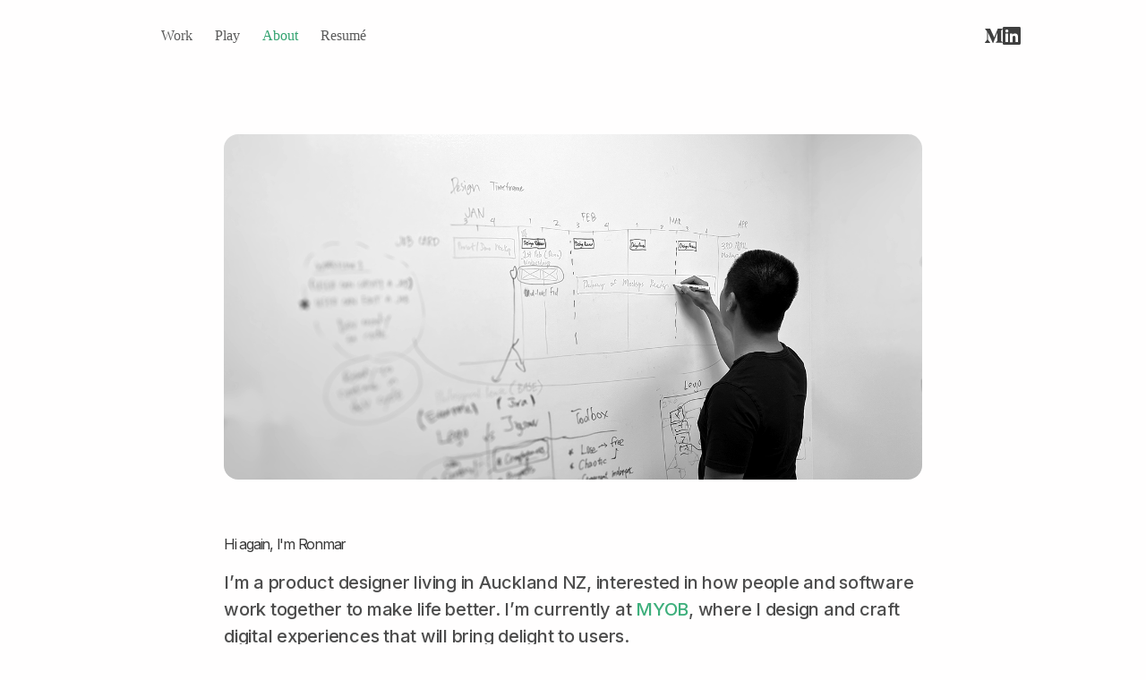

--- FILE ---
content_type: text/html; charset=UTF-8
request_url: https://ronmarlacamiento.com/about/
body_size: 19374
content:
<!doctype html>
<html lang="en-US">
<head>
	
	<meta charset="UTF-8">
	<meta name="viewport" content="width=device-width, initial-scale=1, maximum-scale=5, viewport-fit=cover">
	<link rel="profile" href="https://gmpg.org/xfn/11">

	<meta name='robots' content='index, follow, max-image-preview:large, max-snippet:-1, max-video-preview:-1' />

	<!-- This site is optimized with the Yoast SEO plugin v23.4 - https://yoast.com/wordpress/plugins/seo/ -->
	<title>Product Designer - Ronmar Lacamiento</title>
	<meta name="description" content="I’m a product designer living in Auckland NZ, interested in how people and software work together to make life better." />
	<link rel="canonical" href="https://ronmarlacamiento.com/about/" />
	<meta property="og:locale" content="en_US" />
	<meta property="og:type" content="article" />
	<meta property="og:title" content="Product Designer - Ronmar Lacamiento" />
	<meta property="og:description" content="I’m a product designer living in Auckland NZ, interested in how people and software work together to make life better." />
	<meta property="og:url" content="https://ronmarlacamiento.com/about/" />
	<meta property="og:site_name" content="Ronmar Lacamiento" />
	<meta property="article:modified_time" content="2023-10-02T00:51:40+00:00" />
	<meta property="og:image" content="https://ronmarlacamiento.com/wp-content/uploads/2023/01/Cover.jpg" />
	<meta property="og:image:width" content="1366" />
	<meta property="og:image:height" content="768" />
	<meta property="og:image:type" content="image/jpeg" />
	<meta name="twitter:card" content="summary_large_image" />
	<meta name="twitter:title" content="Product Designer - Ronmar Lacamiento" />
	<meta name="twitter:description" content="I’m a product designer living in Auckland NZ, interested in how people and software work together to make life better." />
	<meta name="twitter:image" content="https://ronmarlacamiento.com/wp-content/uploads/2023/01/Cover.jpg" />
	<meta name="twitter:label1" content="Est. reading time" />
	<meta name="twitter:data1" content="5 minutes" />
	<script type="application/ld+json" class="yoast-schema-graph">{"@context":"https://schema.org","@graph":[{"@type":"WebPage","@id":"https://ronmarlacamiento.com/about/","url":"https://ronmarlacamiento.com/about/","name":"Product Designer - Ronmar Lacamiento","isPartOf":{"@id":"https://ronmarlacamiento.com/#website"},"primaryImageOfPage":{"@id":"https://ronmarlacamiento.com/about/#primaryimage"},"image":{"@id":"https://ronmarlacamiento.com/about/#primaryimage"},"thumbnailUrl":"https://ronmarlacamiento.com/wp-content/uploads/2023/01/Cover.jpg","datePublished":"2022-07-16T00:32:45+00:00","dateModified":"2023-10-02T00:51:40+00:00","description":"I’m a product designer living in Auckland NZ, interested in how people and software work together to make life better.","breadcrumb":{"@id":"https://ronmarlacamiento.com/about/#breadcrumb"},"inLanguage":"en-US","potentialAction":[{"@type":"ReadAction","target":["https://ronmarlacamiento.com/about/"]}]},{"@type":"ImageObject","inLanguage":"en-US","@id":"https://ronmarlacamiento.com/about/#primaryimage","url":"https://ronmarlacamiento.com/wp-content/uploads/2023/01/Cover.jpg","contentUrl":"https://ronmarlacamiento.com/wp-content/uploads/2023/01/Cover.jpg","width":1366,"height":768},{"@type":"BreadcrumbList","@id":"https://ronmarlacamiento.com/about/#breadcrumb","itemListElement":[{"@type":"ListItem","position":1,"name":"Home","item":"https://ronmarlacamiento.com/"},{"@type":"ListItem","position":2,"name":"About"}]},{"@type":"WebSite","@id":"https://ronmarlacamiento.com/#website","url":"https://ronmarlacamiento.com/","name":"Ronmar Lacamiento","description":"UX UI Designer, Product Designer","publisher":{"@id":"https://ronmarlacamiento.com/#/schema/person/1c8891b7578a0dcd959966520352ceaa"},"alternateName":"ronmar","potentialAction":[{"@type":"SearchAction","target":{"@type":"EntryPoint","urlTemplate":"https://ronmarlacamiento.com/?s={search_term_string}"},"query-input":{"@type":"PropertyValueSpecification","valueRequired":true,"valueName":"search_term_string"}}],"inLanguage":"en-US"},{"@type":["Person","Organization"],"@id":"https://ronmarlacamiento.com/#/schema/person/1c8891b7578a0dcd959966520352ceaa","name":"ronmar","image":{"@type":"ImageObject","inLanguage":"en-US","@id":"https://ronmarlacamiento.com/#/schema/person/image/","url":"https://ronmarlacamiento.com/wp-content/uploads/2023/03/Square-Ronmar.jpg","contentUrl":"https://ronmarlacamiento.com/wp-content/uploads/2023/03/Square-Ronmar.jpg","width":1350,"height":1350,"caption":"ronmar"},"logo":{"@id":"https://ronmarlacamiento.com/#/schema/person/image/"},"sameAs":["https://ronmarlacamiento.com"]}]}</script>
	<!-- / Yoast SEO plugin. -->


<link rel='dns-prefetch' href='//fonts.googleapis.com' />
<link rel="alternate" type="application/rss+xml" title="Ronmar Lacamiento &raquo; Feed" href="https://ronmarlacamiento.com/feed/" />
<link rel="alternate" type="application/rss+xml" title="Ronmar Lacamiento &raquo; Comments Feed" href="https://ronmarlacamiento.com/comments/feed/" />
<link rel='stylesheet' id='blocksy-dynamic-global-css' href='https://ronmarlacamiento.com/wp-content/uploads/blocksy/css/global.css?ver=09337' media='all' />

<style id='global-styles-inline-css'>
:root{--wp--preset--aspect-ratio--square: 1;--wp--preset--aspect-ratio--4-3: 4/3;--wp--preset--aspect-ratio--3-4: 3/4;--wp--preset--aspect-ratio--3-2: 3/2;--wp--preset--aspect-ratio--2-3: 2/3;--wp--preset--aspect-ratio--16-9: 16/9;--wp--preset--aspect-ratio--9-16: 9/16;--wp--preset--color--black: #000000;--wp--preset--color--cyan-bluish-gray: #abb8c3;--wp--preset--color--white: #ffffff;--wp--preset--color--pale-pink: #f78da7;--wp--preset--color--vivid-red: #cf2e2e;--wp--preset--color--luminous-vivid-orange: #ff6900;--wp--preset--color--luminous-vivid-amber: #fcb900;--wp--preset--color--light-green-cyan: #7bdcb5;--wp--preset--color--vivid-green-cyan: #00d084;--wp--preset--color--pale-cyan-blue: #8ed1fc;--wp--preset--color--vivid-cyan-blue: #0693e3;--wp--preset--color--vivid-purple: #9b51e0;--wp--preset--color--palette-color-1: var(--theme-palette-color-1, #3eaf7c);--wp--preset--color--palette-color-2: var(--theme-palette-color-2, #33a370);--wp--preset--color--palette-color-3: var(--theme-palette-color-3, #415161);--wp--preset--color--palette-color-4: var(--theme-palette-color-4, #2c3e50);--wp--preset--color--palette-color-5: var(--theme-palette-color-5, #E2E7ED);--wp--preset--color--palette-color-6: var(--theme-palette-color-6, #edeff2);--wp--preset--color--palette-color-7: var(--theme-palette-color-7, #f8f9fb);--wp--preset--color--palette-color-8: var(--theme-palette-color-8, #ffffff);--wp--preset--gradient--vivid-cyan-blue-to-vivid-purple: linear-gradient(135deg,rgba(6,147,227,1) 0%,rgb(155,81,224) 100%);--wp--preset--gradient--light-green-cyan-to-vivid-green-cyan: linear-gradient(135deg,rgb(122,220,180) 0%,rgb(0,208,130) 100%);--wp--preset--gradient--luminous-vivid-amber-to-luminous-vivid-orange: linear-gradient(135deg,rgba(252,185,0,1) 0%,rgba(255,105,0,1) 100%);--wp--preset--gradient--luminous-vivid-orange-to-vivid-red: linear-gradient(135deg,rgba(255,105,0,1) 0%,rgb(207,46,46) 100%);--wp--preset--gradient--very-light-gray-to-cyan-bluish-gray: linear-gradient(135deg,rgb(238,238,238) 0%,rgb(169,184,195) 100%);--wp--preset--gradient--cool-to-warm-spectrum: linear-gradient(135deg,rgb(74,234,220) 0%,rgb(151,120,209) 20%,rgb(207,42,186) 40%,rgb(238,44,130) 60%,rgb(251,105,98) 80%,rgb(254,248,76) 100%);--wp--preset--gradient--blush-light-purple: linear-gradient(135deg,rgb(255,206,236) 0%,rgb(152,150,240) 100%);--wp--preset--gradient--blush-bordeaux: linear-gradient(135deg,rgb(254,205,165) 0%,rgb(254,45,45) 50%,rgb(107,0,62) 100%);--wp--preset--gradient--luminous-dusk: linear-gradient(135deg,rgb(255,203,112) 0%,rgb(199,81,192) 50%,rgb(65,88,208) 100%);--wp--preset--gradient--pale-ocean: linear-gradient(135deg,rgb(255,245,203) 0%,rgb(182,227,212) 50%,rgb(51,167,181) 100%);--wp--preset--gradient--electric-grass: linear-gradient(135deg,rgb(202,248,128) 0%,rgb(113,206,126) 100%);--wp--preset--gradient--midnight: linear-gradient(135deg,rgb(2,3,129) 0%,rgb(40,116,252) 100%);--wp--preset--gradient--juicy-peach: linear-gradient(to right, #ffecd2 0%, #fcb69f 100%);--wp--preset--gradient--young-passion: linear-gradient(to right, #ff8177 0%, #ff867a 0%, #ff8c7f 21%, #f99185 52%, #cf556c 78%, #b12a5b 100%);--wp--preset--gradient--true-sunset: linear-gradient(to right, #fa709a 0%, #fee140 100%);--wp--preset--gradient--morpheus-den: linear-gradient(to top, #30cfd0 0%, #330867 100%);--wp--preset--gradient--plum-plate: linear-gradient(135deg, #667eea 0%, #764ba2 100%);--wp--preset--gradient--aqua-splash: linear-gradient(15deg, #13547a 0%, #80d0c7 100%);--wp--preset--gradient--love-kiss: linear-gradient(to top, #ff0844 0%, #ffb199 100%);--wp--preset--gradient--new-retrowave: linear-gradient(to top, #3b41c5 0%, #a981bb 49%, #ffc8a9 100%);--wp--preset--gradient--plum-bath: linear-gradient(to top, #cc208e 0%, #6713d2 100%);--wp--preset--gradient--high-flight: linear-gradient(to right, #0acffe 0%, #495aff 100%);--wp--preset--gradient--teen-party: linear-gradient(-225deg, #FF057C 0%, #8D0B93 50%, #321575 100%);--wp--preset--gradient--fabled-sunset: linear-gradient(-225deg, #231557 0%, #44107A 29%, #FF1361 67%, #FFF800 100%);--wp--preset--gradient--arielle-smile: radial-gradient(circle 248px at center, #16d9e3 0%, #30c7ec 47%, #46aef7 100%);--wp--preset--gradient--itmeo-branding: linear-gradient(180deg, #2af598 0%, #009efd 100%);--wp--preset--gradient--deep-blue: linear-gradient(to right, #6a11cb 0%, #2575fc 100%);--wp--preset--gradient--strong-bliss: linear-gradient(to right, #f78ca0 0%, #f9748f 19%, #fd868c 60%, #fe9a8b 100%);--wp--preset--gradient--sweet-period: linear-gradient(to top, #3f51b1 0%, #5a55ae 13%, #7b5fac 25%, #8f6aae 38%, #a86aa4 50%, #cc6b8e 62%, #f18271 75%, #f3a469 87%, #f7c978 100%);--wp--preset--gradient--purple-division: linear-gradient(to top, #7028e4 0%, #e5b2ca 100%);--wp--preset--gradient--cold-evening: linear-gradient(to top, #0c3483 0%, #a2b6df 100%, #6b8cce 100%, #a2b6df 100%);--wp--preset--gradient--mountain-rock: linear-gradient(to right, #868f96 0%, #596164 100%);--wp--preset--gradient--desert-hump: linear-gradient(to top, #c79081 0%, #dfa579 100%);--wp--preset--gradient--ethernal-constance: linear-gradient(to top, #09203f 0%, #537895 100%);--wp--preset--gradient--happy-memories: linear-gradient(-60deg, #ff5858 0%, #f09819 100%);--wp--preset--gradient--grown-early: linear-gradient(to top, #0ba360 0%, #3cba92 100%);--wp--preset--gradient--morning-salad: linear-gradient(-225deg, #B7F8DB 0%, #50A7C2 100%);--wp--preset--gradient--night-call: linear-gradient(-225deg, #AC32E4 0%, #7918F2 48%, #4801FF 100%);--wp--preset--gradient--mind-crawl: linear-gradient(-225deg, #473B7B 0%, #3584A7 51%, #30D2BE 100%);--wp--preset--gradient--angel-care: linear-gradient(-225deg, #FFE29F 0%, #FFA99F 48%, #FF719A 100%);--wp--preset--gradient--juicy-cake: linear-gradient(to top, #e14fad 0%, #f9d423 100%);--wp--preset--gradient--rich-metal: linear-gradient(to right, #d7d2cc 0%, #304352 100%);--wp--preset--gradient--mole-hall: linear-gradient(-20deg, #616161 0%, #9bc5c3 100%);--wp--preset--gradient--cloudy-knoxville: linear-gradient(120deg, #fdfbfb 0%, #ebedee 100%);--wp--preset--gradient--soft-grass: linear-gradient(to top, #c1dfc4 0%, #deecdd 100%);--wp--preset--gradient--saint-petersburg: linear-gradient(135deg, #f5f7fa 0%, #c3cfe2 100%);--wp--preset--gradient--everlasting-sky: linear-gradient(135deg, #fdfcfb 0%, #e2d1c3 100%);--wp--preset--gradient--kind-steel: linear-gradient(-20deg, #e9defa 0%, #fbfcdb 100%);--wp--preset--gradient--over-sun: linear-gradient(60deg, #abecd6 0%, #fbed96 100%);--wp--preset--gradient--premium-white: linear-gradient(to top, #d5d4d0 0%, #d5d4d0 1%, #eeeeec 31%, #efeeec 75%, #e9e9e7 100%);--wp--preset--gradient--clean-mirror: linear-gradient(45deg, #93a5cf 0%, #e4efe9 100%);--wp--preset--gradient--wild-apple: linear-gradient(to top, #d299c2 0%, #fef9d7 100%);--wp--preset--gradient--snow-again: linear-gradient(to top, #e6e9f0 0%, #eef1f5 100%);--wp--preset--gradient--confident-cloud: linear-gradient(to top, #dad4ec 0%, #dad4ec 1%, #f3e7e9 100%);--wp--preset--gradient--glass-water: linear-gradient(to top, #dfe9f3 0%, white 100%);--wp--preset--gradient--perfect-white: linear-gradient(-225deg, #E3FDF5 0%, #FFE6FA 100%);--wp--preset--font-size--small: 13px;--wp--preset--font-size--medium: 20px;--wp--preset--font-size--large: clamp(22px, 1.375rem + ((1vw - 3.2px) * 0.625), 30px);--wp--preset--font-size--x-large: clamp(30px, 1.875rem + ((1vw - 3.2px) * 1.563), 50px);--wp--preset--font-size--xx-large: clamp(45px, 2.813rem + ((1vw - 3.2px) * 2.734), 80px);--wp--preset--spacing--20: 0.44rem;--wp--preset--spacing--30: 0.67rem;--wp--preset--spacing--40: 1rem;--wp--preset--spacing--50: 1.5rem;--wp--preset--spacing--60: 2.25rem;--wp--preset--spacing--70: 3.38rem;--wp--preset--spacing--80: 5.06rem;--wp--preset--shadow--natural: 6px 6px 9px rgba(0, 0, 0, 0.2);--wp--preset--shadow--deep: 12px 12px 50px rgba(0, 0, 0, 0.4);--wp--preset--shadow--sharp: 6px 6px 0px rgba(0, 0, 0, 0.2);--wp--preset--shadow--outlined: 6px 6px 0px -3px rgba(255, 255, 255, 1), 6px 6px rgba(0, 0, 0, 1);--wp--preset--shadow--crisp: 6px 6px 0px rgba(0, 0, 0, 1);}:root { --wp--style--global--content-size: var(--theme-block-max-width);--wp--style--global--wide-size: var(--theme-block-wide-max-width); }:where(body) { margin: 0; }.wp-site-blocks > .alignleft { float: left; margin-right: 2em; }.wp-site-blocks > .alignright { float: right; margin-left: 2em; }.wp-site-blocks > .aligncenter { justify-content: center; margin-left: auto; margin-right: auto; }:where(.wp-site-blocks) > * { margin-block-start: var(--theme-content-spacing); margin-block-end: 0; }:where(.wp-site-blocks) > :first-child { margin-block-start: 0; }:where(.wp-site-blocks) > :last-child { margin-block-end: 0; }:root { --wp--style--block-gap: var(--theme-content-spacing); }:root :where(.is-layout-flow) > :first-child{margin-block-start: 0;}:root :where(.is-layout-flow) > :last-child{margin-block-end: 0;}:root :where(.is-layout-flow) > *{margin-block-start: var(--theme-content-spacing);margin-block-end: 0;}:root :where(.is-layout-constrained) > :first-child{margin-block-start: 0;}:root :where(.is-layout-constrained) > :last-child{margin-block-end: 0;}:root :where(.is-layout-constrained) > *{margin-block-start: var(--theme-content-spacing);margin-block-end: 0;}:root :where(.is-layout-flex){gap: var(--theme-content-spacing);}:root :where(.is-layout-grid){gap: var(--theme-content-spacing);}.is-layout-flow > .alignleft{float: left;margin-inline-start: 0;margin-inline-end: 2em;}.is-layout-flow > .alignright{float: right;margin-inline-start: 2em;margin-inline-end: 0;}.is-layout-flow > .aligncenter{margin-left: auto !important;margin-right: auto !important;}.is-layout-constrained > .alignleft{float: left;margin-inline-start: 0;margin-inline-end: 2em;}.is-layout-constrained > .alignright{float: right;margin-inline-start: 2em;margin-inline-end: 0;}.is-layout-constrained > .aligncenter{margin-left: auto !important;margin-right: auto !important;}.is-layout-constrained > :where(:not(.alignleft):not(.alignright):not(.alignfull)){max-width: var(--wp--style--global--content-size);margin-left: auto !important;margin-right: auto !important;}.is-layout-constrained > .alignwide{max-width: var(--wp--style--global--wide-size);}body .is-layout-flex{display: flex;}.is-layout-flex{flex-wrap: wrap;align-items: center;}.is-layout-flex > :is(*, div){margin: 0;}body .is-layout-grid{display: grid;}.is-layout-grid > :is(*, div){margin: 0;}body{padding-top: 0px;padding-right: 0px;padding-bottom: 0px;padding-left: 0px;}.has-black-color{color: var(--wp--preset--color--black) !important;}.has-cyan-bluish-gray-color{color: var(--wp--preset--color--cyan-bluish-gray) !important;}.has-white-color{color: var(--wp--preset--color--white) !important;}.has-pale-pink-color{color: var(--wp--preset--color--pale-pink) !important;}.has-vivid-red-color{color: var(--wp--preset--color--vivid-red) !important;}.has-luminous-vivid-orange-color{color: var(--wp--preset--color--luminous-vivid-orange) !important;}.has-luminous-vivid-amber-color{color: var(--wp--preset--color--luminous-vivid-amber) !important;}.has-light-green-cyan-color{color: var(--wp--preset--color--light-green-cyan) !important;}.has-vivid-green-cyan-color{color: var(--wp--preset--color--vivid-green-cyan) !important;}.has-pale-cyan-blue-color{color: var(--wp--preset--color--pale-cyan-blue) !important;}.has-vivid-cyan-blue-color{color: var(--wp--preset--color--vivid-cyan-blue) !important;}.has-vivid-purple-color{color: var(--wp--preset--color--vivid-purple) !important;}.has-palette-color-1-color{color: var(--wp--preset--color--palette-color-1) !important;}.has-palette-color-2-color{color: var(--wp--preset--color--palette-color-2) !important;}.has-palette-color-3-color{color: var(--wp--preset--color--palette-color-3) !important;}.has-palette-color-4-color{color: var(--wp--preset--color--palette-color-4) !important;}.has-palette-color-5-color{color: var(--wp--preset--color--palette-color-5) !important;}.has-palette-color-6-color{color: var(--wp--preset--color--palette-color-6) !important;}.has-palette-color-7-color{color: var(--wp--preset--color--palette-color-7) !important;}.has-palette-color-8-color{color: var(--wp--preset--color--palette-color-8) !important;}.has-black-background-color{background-color: var(--wp--preset--color--black) !important;}.has-cyan-bluish-gray-background-color{background-color: var(--wp--preset--color--cyan-bluish-gray) !important;}.has-white-background-color{background-color: var(--wp--preset--color--white) !important;}.has-pale-pink-background-color{background-color: var(--wp--preset--color--pale-pink) !important;}.has-vivid-red-background-color{background-color: var(--wp--preset--color--vivid-red) !important;}.has-luminous-vivid-orange-background-color{background-color: var(--wp--preset--color--luminous-vivid-orange) !important;}.has-luminous-vivid-amber-background-color{background-color: var(--wp--preset--color--luminous-vivid-amber) !important;}.has-light-green-cyan-background-color{background-color: var(--wp--preset--color--light-green-cyan) !important;}.has-vivid-green-cyan-background-color{background-color: var(--wp--preset--color--vivid-green-cyan) !important;}.has-pale-cyan-blue-background-color{background-color: var(--wp--preset--color--pale-cyan-blue) !important;}.has-vivid-cyan-blue-background-color{background-color: var(--wp--preset--color--vivid-cyan-blue) !important;}.has-vivid-purple-background-color{background-color: var(--wp--preset--color--vivid-purple) !important;}.has-palette-color-1-background-color{background-color: var(--wp--preset--color--palette-color-1) !important;}.has-palette-color-2-background-color{background-color: var(--wp--preset--color--palette-color-2) !important;}.has-palette-color-3-background-color{background-color: var(--wp--preset--color--palette-color-3) !important;}.has-palette-color-4-background-color{background-color: var(--wp--preset--color--palette-color-4) !important;}.has-palette-color-5-background-color{background-color: var(--wp--preset--color--palette-color-5) !important;}.has-palette-color-6-background-color{background-color: var(--wp--preset--color--palette-color-6) !important;}.has-palette-color-7-background-color{background-color: var(--wp--preset--color--palette-color-7) !important;}.has-palette-color-8-background-color{background-color: var(--wp--preset--color--palette-color-8) !important;}.has-black-border-color{border-color: var(--wp--preset--color--black) !important;}.has-cyan-bluish-gray-border-color{border-color: var(--wp--preset--color--cyan-bluish-gray) !important;}.has-white-border-color{border-color: var(--wp--preset--color--white) !important;}.has-pale-pink-border-color{border-color: var(--wp--preset--color--pale-pink) !important;}.has-vivid-red-border-color{border-color: var(--wp--preset--color--vivid-red) !important;}.has-luminous-vivid-orange-border-color{border-color: var(--wp--preset--color--luminous-vivid-orange) !important;}.has-luminous-vivid-amber-border-color{border-color: var(--wp--preset--color--luminous-vivid-amber) !important;}.has-light-green-cyan-border-color{border-color: var(--wp--preset--color--light-green-cyan) !important;}.has-vivid-green-cyan-border-color{border-color: var(--wp--preset--color--vivid-green-cyan) !important;}.has-pale-cyan-blue-border-color{border-color: var(--wp--preset--color--pale-cyan-blue) !important;}.has-vivid-cyan-blue-border-color{border-color: var(--wp--preset--color--vivid-cyan-blue) !important;}.has-vivid-purple-border-color{border-color: var(--wp--preset--color--vivid-purple) !important;}.has-palette-color-1-border-color{border-color: var(--wp--preset--color--palette-color-1) !important;}.has-palette-color-2-border-color{border-color: var(--wp--preset--color--palette-color-2) !important;}.has-palette-color-3-border-color{border-color: var(--wp--preset--color--palette-color-3) !important;}.has-palette-color-4-border-color{border-color: var(--wp--preset--color--palette-color-4) !important;}.has-palette-color-5-border-color{border-color: var(--wp--preset--color--palette-color-5) !important;}.has-palette-color-6-border-color{border-color: var(--wp--preset--color--palette-color-6) !important;}.has-palette-color-7-border-color{border-color: var(--wp--preset--color--palette-color-7) !important;}.has-palette-color-8-border-color{border-color: var(--wp--preset--color--palette-color-8) !important;}.has-vivid-cyan-blue-to-vivid-purple-gradient-background{background: var(--wp--preset--gradient--vivid-cyan-blue-to-vivid-purple) !important;}.has-light-green-cyan-to-vivid-green-cyan-gradient-background{background: var(--wp--preset--gradient--light-green-cyan-to-vivid-green-cyan) !important;}.has-luminous-vivid-amber-to-luminous-vivid-orange-gradient-background{background: var(--wp--preset--gradient--luminous-vivid-amber-to-luminous-vivid-orange) !important;}.has-luminous-vivid-orange-to-vivid-red-gradient-background{background: var(--wp--preset--gradient--luminous-vivid-orange-to-vivid-red) !important;}.has-very-light-gray-to-cyan-bluish-gray-gradient-background{background: var(--wp--preset--gradient--very-light-gray-to-cyan-bluish-gray) !important;}.has-cool-to-warm-spectrum-gradient-background{background: var(--wp--preset--gradient--cool-to-warm-spectrum) !important;}.has-blush-light-purple-gradient-background{background: var(--wp--preset--gradient--blush-light-purple) !important;}.has-blush-bordeaux-gradient-background{background: var(--wp--preset--gradient--blush-bordeaux) !important;}.has-luminous-dusk-gradient-background{background: var(--wp--preset--gradient--luminous-dusk) !important;}.has-pale-ocean-gradient-background{background: var(--wp--preset--gradient--pale-ocean) !important;}.has-electric-grass-gradient-background{background: var(--wp--preset--gradient--electric-grass) !important;}.has-midnight-gradient-background{background: var(--wp--preset--gradient--midnight) !important;}.has-juicy-peach-gradient-background{background: var(--wp--preset--gradient--juicy-peach) !important;}.has-young-passion-gradient-background{background: var(--wp--preset--gradient--young-passion) !important;}.has-true-sunset-gradient-background{background: var(--wp--preset--gradient--true-sunset) !important;}.has-morpheus-den-gradient-background{background: var(--wp--preset--gradient--morpheus-den) !important;}.has-plum-plate-gradient-background{background: var(--wp--preset--gradient--plum-plate) !important;}.has-aqua-splash-gradient-background{background: var(--wp--preset--gradient--aqua-splash) !important;}.has-love-kiss-gradient-background{background: var(--wp--preset--gradient--love-kiss) !important;}.has-new-retrowave-gradient-background{background: var(--wp--preset--gradient--new-retrowave) !important;}.has-plum-bath-gradient-background{background: var(--wp--preset--gradient--plum-bath) !important;}.has-high-flight-gradient-background{background: var(--wp--preset--gradient--high-flight) !important;}.has-teen-party-gradient-background{background: var(--wp--preset--gradient--teen-party) !important;}.has-fabled-sunset-gradient-background{background: var(--wp--preset--gradient--fabled-sunset) !important;}.has-arielle-smile-gradient-background{background: var(--wp--preset--gradient--arielle-smile) !important;}.has-itmeo-branding-gradient-background{background: var(--wp--preset--gradient--itmeo-branding) !important;}.has-deep-blue-gradient-background{background: var(--wp--preset--gradient--deep-blue) !important;}.has-strong-bliss-gradient-background{background: var(--wp--preset--gradient--strong-bliss) !important;}.has-sweet-period-gradient-background{background: var(--wp--preset--gradient--sweet-period) !important;}.has-purple-division-gradient-background{background: var(--wp--preset--gradient--purple-division) !important;}.has-cold-evening-gradient-background{background: var(--wp--preset--gradient--cold-evening) !important;}.has-mountain-rock-gradient-background{background: var(--wp--preset--gradient--mountain-rock) !important;}.has-desert-hump-gradient-background{background: var(--wp--preset--gradient--desert-hump) !important;}.has-ethernal-constance-gradient-background{background: var(--wp--preset--gradient--ethernal-constance) !important;}.has-happy-memories-gradient-background{background: var(--wp--preset--gradient--happy-memories) !important;}.has-grown-early-gradient-background{background: var(--wp--preset--gradient--grown-early) !important;}.has-morning-salad-gradient-background{background: var(--wp--preset--gradient--morning-salad) !important;}.has-night-call-gradient-background{background: var(--wp--preset--gradient--night-call) !important;}.has-mind-crawl-gradient-background{background: var(--wp--preset--gradient--mind-crawl) !important;}.has-angel-care-gradient-background{background: var(--wp--preset--gradient--angel-care) !important;}.has-juicy-cake-gradient-background{background: var(--wp--preset--gradient--juicy-cake) !important;}.has-rich-metal-gradient-background{background: var(--wp--preset--gradient--rich-metal) !important;}.has-mole-hall-gradient-background{background: var(--wp--preset--gradient--mole-hall) !important;}.has-cloudy-knoxville-gradient-background{background: var(--wp--preset--gradient--cloudy-knoxville) !important;}.has-soft-grass-gradient-background{background: var(--wp--preset--gradient--soft-grass) !important;}.has-saint-petersburg-gradient-background{background: var(--wp--preset--gradient--saint-petersburg) !important;}.has-everlasting-sky-gradient-background{background: var(--wp--preset--gradient--everlasting-sky) !important;}.has-kind-steel-gradient-background{background: var(--wp--preset--gradient--kind-steel) !important;}.has-over-sun-gradient-background{background: var(--wp--preset--gradient--over-sun) !important;}.has-premium-white-gradient-background{background: var(--wp--preset--gradient--premium-white) !important;}.has-clean-mirror-gradient-background{background: var(--wp--preset--gradient--clean-mirror) !important;}.has-wild-apple-gradient-background{background: var(--wp--preset--gradient--wild-apple) !important;}.has-snow-again-gradient-background{background: var(--wp--preset--gradient--snow-again) !important;}.has-confident-cloud-gradient-background{background: var(--wp--preset--gradient--confident-cloud) !important;}.has-glass-water-gradient-background{background: var(--wp--preset--gradient--glass-water) !important;}.has-perfect-white-gradient-background{background: var(--wp--preset--gradient--perfect-white) !important;}.has-small-font-size{font-size: var(--wp--preset--font-size--small) !important;}.has-medium-font-size{font-size: var(--wp--preset--font-size--medium) !important;}.has-large-font-size{font-size: var(--wp--preset--font-size--large) !important;}.has-x-large-font-size{font-size: var(--wp--preset--font-size--x-large) !important;}.has-xx-large-font-size{font-size: var(--wp--preset--font-size--xx-large) !important;}
:root :where(.wp-block-pullquote){font-size: clamp(0.984em, 0.984rem + ((1vw - 0.2em) * 0.645), 1.5em);line-height: 1.6;}
</style>
<link rel='stylesheet' id='elementor-icons-css' href='https://ronmarlacamiento.com/wp-content/plugins/elementor/assets/lib/eicons/css/elementor-icons.min.css?ver=5.30.0' media='all' />
<link rel='stylesheet' id='elementor-frontend-css' href='https://ronmarlacamiento.com/wp-content/plugins/elementor/assets/css/frontend-lite.min.css?ver=3.23.4' media='all' />
<link rel='stylesheet' id='swiper-css' href='https://ronmarlacamiento.com/wp-content/plugins/elementor/assets/lib/swiper/v8/css/swiper.min.css?ver=8.4.5' media='all' />
<link rel='stylesheet' id='elementor-post-160-css' href='https://ronmarlacamiento.com/wp-content/uploads/elementor/css/post-160.css?ver=1725344436' media='all' />
<link rel='stylesheet' id='elementor-post-18-css' href='https://ronmarlacamiento.com/wp-content/uploads/elementor/css/post-18.css?ver=1725382847' media='all' />
<link rel='stylesheet' id='blocksy-fonts-font-source-google-css' href='https://fonts.googleapis.com/css2?family=Poppins:wght@800&#038;family=Inter:wght@500;600;700&#038;display=swap' media='all' />
<link rel='stylesheet' id='ct-main-styles-css' href='https://ronmarlacamiento.com/wp-content/themes/blocksy/static/bundle/main.min.css?ver=2.0.64' media='all' />
<link rel='stylesheet' id='ct-elementor-styles-css' href='https://ronmarlacamiento.com/wp-content/themes/blocksy/static/bundle/elementor-frontend.min.css?ver=2.0.64' media='all' />
<link rel='stylesheet' id='ct-stackable-styles-css' href='https://ronmarlacamiento.com/wp-content/themes/blocksy/static/bundle/stackable.min.css?ver=2.0.64' media='all' />
<link rel='stylesheet' id='google-fonts-1-css' href='https://fonts.googleapis.com/css?family=Roboto%3A100%2C100italic%2C200%2C200italic%2C300%2C300italic%2C400%2C400italic%2C500%2C500italic%2C600%2C600italic%2C700%2C700italic%2C800%2C800italic%2C900%2C900italic%7CRoboto+Slab%3A100%2C100italic%2C200%2C200italic%2C300%2C300italic%2C400%2C400italic%2C500%2C500italic%2C600%2C600italic%2C700%2C700italic%2C800%2C800italic%2C900%2C900italic%7CInter%3A100%2C100italic%2C200%2C200italic%2C300%2C300italic%2C400%2C400italic%2C500%2C500italic%2C600%2C600italic%2C700%2C700italic%2C800%2C800italic%2C900%2C900italic&#038;display=auto&#038;ver=6.6.4' media='all' />
<link rel="preconnect" href="https://fonts.gstatic.com/" crossorigin><link rel="https://api.w.org/" href="https://ronmarlacamiento.com/wp-json/" /><link rel="alternate" title="JSON" type="application/json" href="https://ronmarlacamiento.com/wp-json/wp/v2/pages/18" /><link rel="EditURI" type="application/rsd+xml" title="RSD" href="https://ronmarlacamiento.com/xmlrpc.php?rsd" />
<meta name="generator" content="WordPress 6.6.4" />
<link rel='shortlink' href='https://ronmarlacamiento.com/?p=18' />
<link rel="alternate" title="oEmbed (JSON)" type="application/json+oembed" href="https://ronmarlacamiento.com/wp-json/oembed/1.0/embed?url=https%3A%2F%2Fronmarlacamiento.com%2Fabout%2F" />
<link rel="alternate" title="oEmbed (XML)" type="text/xml+oembed" href="https://ronmarlacamiento.com/wp-json/oembed/1.0/embed?url=https%3A%2F%2Fronmarlacamiento.com%2Fabout%2F&#038;format=xml" />
<noscript><link rel='stylesheet' href='https://ronmarlacamiento.com/wp-content/themes/blocksy/static/bundle/no-scripts.min.css' type='text/css'></noscript>
<meta name="generator" content="Elementor 3.23.4; features: e_optimized_css_loading, additional_custom_breakpoints, e_optimized_control_loading, e_lazyload; settings: css_print_method-external, google_font-enabled, font_display-auto">
			<style>
				.e-con.e-parent:nth-of-type(n+4):not(.e-lazyloaded):not(.e-no-lazyload),
				.e-con.e-parent:nth-of-type(n+4):not(.e-lazyloaded):not(.e-no-lazyload) * {
					background-image: none !important;
				}
				@media screen and (max-height: 1024px) {
					.e-con.e-parent:nth-of-type(n+3):not(.e-lazyloaded):not(.e-no-lazyload),
					.e-con.e-parent:nth-of-type(n+3):not(.e-lazyloaded):not(.e-no-lazyload) * {
						background-image: none !important;
					}
				}
				@media screen and (max-height: 640px) {
					.e-con.e-parent:nth-of-type(n+2):not(.e-lazyloaded):not(.e-no-lazyload),
					.e-con.e-parent:nth-of-type(n+2):not(.e-lazyloaded):not(.e-no-lazyload) * {
						background-image: none !important;
					}
				}
			</style>
			<link rel="icon" href="https://ronmarlacamiento.com/wp-content/uploads/2022/07/cropped-DSC01566-transparent-1-32x32.png" sizes="32x32" />
<link rel="icon" href="https://ronmarlacamiento.com/wp-content/uploads/2022/07/cropped-DSC01566-transparent-1-192x192.png" sizes="192x192" />
<link rel="apple-touch-icon" href="https://ronmarlacamiento.com/wp-content/uploads/2022/07/cropped-DSC01566-transparent-1-180x180.png" />
<meta name="msapplication-TileImage" content="https://ronmarlacamiento.com/wp-content/uploads/2022/07/cropped-DSC01566-transparent-1-270x270.png" />
	</head>


<body class="page-template-default page page-id-18 wp-embed-responsive stk--is-blocksy-theme elementor-default elementor-kit-160 elementor-page elementor-page-18 ct-elementor-default-template" data-link="type-2" data-prefix="single_page" data-header="type-1:sticky" data-footer="type-1" itemscope="itemscope" itemtype="https://schema.org/WebPage">

<a class="skip-link show-on-focus" href="#main">
	Skip to content</a>

<div class="ct-drawer-canvas" data-location="start"><div id="offcanvas" class="ct-panel ct-header" data-behaviour="right-side"><div class="ct-panel-inner">
		<div class="ct-panel-actions">
			
			<button class="ct-toggle-close" data-type="type-1" aria-label="Close drawer">
				<svg class="ct-icon" width="12" height="12" viewBox="0 0 15 15"><path d="M1 15a1 1 0 01-.71-.29 1 1 0 010-1.41l5.8-5.8-5.8-5.8A1 1 0 011.7.29l5.8 5.8 5.8-5.8a1 1 0 011.41 1.41l-5.8 5.8 5.8 5.8a1 1 0 01-1.41 1.41l-5.8-5.8-5.8 5.8A1 1 0 011 15z"/></svg>
			</button>
		</div>
		<div class="ct-panel-content" data-device="desktop"><div class="ct-panel-content-inner"></div></div><div class="ct-panel-content" data-device="mobile"><div class="ct-panel-content-inner">
<nav
	class="mobile-menu menu-container has-submenu"
	data-id="mobile-menu" data-interaction="click" data-toggle-type="type-1" data-submenu-dots="yes"	aria-label="Off Canvas Menu">
	<ul><li class="page_item page-item-18 current_page_item current-menu-item"><span class="ct-sub-menu-parent"><a href="https://ronmarlacamiento.com/about/" aria-current="page" class="ct-menu-link">About</a></li><li class="page_item page-item-20"><a href="https://ronmarlacamiento.com/blog/" class="ct-menu-link">Blog</a></li><li class="page_item page-item-928"><a href="https://ronmarlacamiento.com/comprehensive-sv/" class="ct-menu-link">Comprehensive CV</a></li><li class="page_item page-item-22"><a href="https://ronmarlacamiento.com/contact/" class="ct-menu-link">Contact</a></li><li class="page_item page-item-356"><a href="https://ronmarlacamiento.com/play/" class="ct-menu-link">Play</a></li><li class="page_item page-item-11"><a href="https://ronmarlacamiento.com/" class="ct-menu-link">Work</a></li></ul></nav>

</div></div></div></div>
	<a href="#main-container" class="ct-back-to-top ct-hidden-sm"
		data-shape="circle"
		data-alignment="right"
		title="Go to top" aria-label="Go to top" hidden>

		<svg class="ct-icon" width="15" height="15" viewBox="0 0 20 20"><path d="M10,0L9.4,0.6L0.8,9.1l1.2,1.2l7.1-7.1V20h1.7V3.3l7.1,7.1l1.2-1.2l-8.5-8.5L10,0z"/></svg>	</a>

	</div>
<div id="main-container">
	<header id="header" class="ct-header" data-id="type-1" itemscope="" itemtype="https://schema.org/WPHeader"><div data-device="desktop"><div class="ct-sticky-container"><div data-sticky="fade"><div data-row="middle" data-column-set="2"><div class="ct-container"><div data-column="start" data-placements="1"><div data-items="primary">
<nav
	id="header-menu-1"
	class="header-menu-1 menu-container"
	data-id="menu" data-interaction="hover"	data-menu="type-1"
	data-dropdown="type-1:simple"		data-responsive="no"	itemscope="" itemtype="https://schema.org/SiteNavigationElement"	aria-label="Header Menu">

	<ul id="menu-main" class="menu" role="menubar"><li id="menu-item-299" class="menu-item menu-item-type-post_type menu-item-object-page menu-item-home menu-item-299" role="none"><a href="https://ronmarlacamiento.com/" class="ct-menu-link" role="menuitem">Work</a></li>
<li id="menu-item-373" class="menu-item menu-item-type-post_type menu-item-object-page menu-item-373" role="none"><a href="https://ronmarlacamiento.com/play/" class="ct-menu-link" role="menuitem">Play</a></li>
<li id="menu-item-28" class="menu-item menu-item-type-post_type menu-item-object-page current-menu-item page_item page-item-18 current_page_item menu-item-28" role="none"><a href="https://ronmarlacamiento.com/about/" aria-current="page" class="ct-menu-link" role="menuitem">About</a></li>
<li id="menu-item-137" class="menu-item menu-item-type-custom menu-item-object-custom menu-item-137" role="none"><a href="/wp-content/uploads/2023/07/2023-CV-Ronmar-Lacamiento-compressed.pdf" class="ct-menu-link" role="menuitem">Resumé</a></li>
</ul></nav>

</div></div><div data-column="end" data-placements="1"><div data-items="primary">
<div
	class="ct-header-socials "
	data-id="socials">

	
		<div class="ct-social-box" data-color="custom" data-icon-size="custom" data-icons-type="simple" >
			
			
							
				<a href="https://medium.com/@heyronmar" data-network="medium" aria-label="Medium">
					<span class="ct-icon-container">
					<svg
					width="20"
					height="20"
					viewBox="0 0 20 20"
					aria-hidden="true">
						<path d="M2.4,5.3c0-0.2-0.1-0.5-0.3-0.7L0.3,2.4V2.1H6l4.5,9.8l3.9-9.8H20v0.3l-1.6,1.5c-0.1,0.1-0.2,0.3-0.2,0.4v11.2c0,0.2,0,0.3,0.2,0.4l1.6,1.5v0.3h-7.8v-0.3l1.6-1.6c0.2-0.2,0.2-0.2,0.2-0.4V6.5L9.4,17.9H8.8L3.6,6.5v7.6c0,0.3,0.1,0.6,0.3,0.9L6,17.6v0.3H0v-0.3L2.1,15c0.2-0.2,0.3-0.6,0.3-0.9V5.3z"/>
					</svg>
				</span>				</a>
							
				<a href="https://www.linkedin.com/in/ronmarlacamiento/" data-network="linkedin" aria-label="LinkedIn">
					<span class="ct-icon-container">
					<svg
					width="20px"
					height="20px"
					viewBox="0 0 20 20"
					aria-hidden="true">
						<path d="M18.6,0H1.4C0.6,0,0,0.6,0,1.4v17.1C0,19.4,0.6,20,1.4,20h17.1c0.8,0,1.4-0.6,1.4-1.4V1.4C20,0.6,19.4,0,18.6,0z M6,17.1h-3V7.6h3L6,17.1L6,17.1zM4.6,6.3c-1,0-1.7-0.8-1.7-1.7s0.8-1.7,1.7-1.7c0.9,0,1.7,0.8,1.7,1.7C6.3,5.5,5.5,6.3,4.6,6.3z M17.2,17.1h-3v-4.6c0-1.1,0-2.5-1.5-2.5c-1.5,0-1.8,1.2-1.8,2.5v4.7h-3V7.6h2.8v1.3h0c0.4-0.8,1.4-1.5,2.8-1.5c3,0,3.6,2,3.6,4.5V17.1z"/>
					</svg>
				</span>				</a>
			
			
					</div>

	
</div>
</div></div></div></div></div></div></div><div data-device="mobile"><div class="ct-sticky-container"><div data-sticky="fade"><div data-row="middle" data-column-set="2"><div class="ct-container"><div data-column="start" data-placements="1"><div data-items="primary">
<div	class="site-branding"
	data-id="logo"		>

	
			<div class="site-title-container">
							<span class="site-title " >
					<a href="https://ronmarlacamiento.com/" rel="home" >
						ronmar					</a>
				</span>
			
					</div>
	  </div>

</div></div><div data-column="end" data-placements="1"><div data-items="primary">
<button
	data-toggle-panel="#offcanvas"
	class="ct-header-trigger ct-toggle "
	data-design="simple"
	data-label="right"
	aria-label="Menu"
	data-id="trigger">

	<span class="ct-label ct-hidden-sm ct-hidden-md ct-hidden-lg">Menu</span>

	<svg
		class="ct-icon"
		width="18" height="14" viewBox="0 0 18 14"
		aria-hidden="true"
		data-type="type-1">

		<rect y="0.00" width="18" height="1.7" rx="1"/>
		<rect y="6.15" width="18" height="1.7" rx="1"/>
		<rect y="12.3" width="18" height="1.7" rx="1"/>
	</svg>
</button>
</div></div></div></div></div></div></div></header>
	<main id="main" class="site-main hfeed">

		
	<div
		class="ct-container-full"
				data-content="normal"		data-vertical-spacing="top:bottom">

		
		
	<article
		id="post-18"
		class="post-18 page type-page status-publish has-post-thumbnail hentry">

		
		
		
		<div class="entry-content is-layout-flow">
					<div data-elementor-type="wp-page" data-elementor-id="18" class="elementor elementor-18">
						<section class="elementor-section elementor-top-section elementor-element elementor-element-736d15b elementor-section-boxed elementor-section-height-default elementor-section-height-default" data-id="736d15b" data-element_type="section">
						<div class="elementor-container elementor-column-gap-default">
					<div class="elementor-column elementor-col-100 elementor-top-column elementor-element elementor-element-e85eab0" data-id="e85eab0" data-element_type="column">
			<div class="elementor-widget-wrap elementor-element-populated">
						<div class="elementor-element elementor-element-ae8cec0 elementor-widget elementor-widget-image" data-id="ae8cec0" data-element_type="widget" data-widget_type="image.default">
				<div class="elementor-widget-container">
			<style>/*! elementor - v3.23.0 - 05-08-2024 */
.elementor-widget-image{text-align:center}.elementor-widget-image a{display:inline-block}.elementor-widget-image a img[src$=".svg"]{width:48px}.elementor-widget-image img{vertical-align:middle;display:inline-block}</style>										<img fetchpriority="high" fetchpriority="high" decoding="async" width="1366" height="676" src="https://ronmarlacamiento.com/wp-content/uploads/2023/01/Cover-2.jpg" class="attachment-full size-full wp-image-283" alt="" srcset="https://ronmarlacamiento.com/wp-content/uploads/2023/01/Cover-2.jpg 1366w, https://ronmarlacamiento.com/wp-content/uploads/2023/01/Cover-2-300x148.jpg 300w, https://ronmarlacamiento.com/wp-content/uploads/2023/01/Cover-2-1024x507.jpg 1024w, https://ronmarlacamiento.com/wp-content/uploads/2023/01/Cover-2-768x380.jpg 768w" sizes="(max-width: 1366px) 100vw, 1366px" />													</div>
				</div>
				<div class="elementor-element elementor-element-f81f1ba elementor-widget elementor-widget-spacer" data-id="f81f1ba" data-element_type="widget" data-widget_type="spacer.default">
				<div class="elementor-widget-container">
			<style>/*! elementor - v3.23.0 - 05-08-2024 */
.elementor-column .elementor-spacer-inner{height:var(--spacer-size)}.e-con{--container-widget-width:100%}.e-con-inner>.elementor-widget-spacer,.e-con>.elementor-widget-spacer{width:var(--container-widget-width,var(--spacer-size));--align-self:var(--container-widget-align-self,initial);--flex-shrink:0}.e-con-inner>.elementor-widget-spacer>.elementor-widget-container,.e-con>.elementor-widget-spacer>.elementor-widget-container{height:100%;width:100%}.e-con-inner>.elementor-widget-spacer>.elementor-widget-container>.elementor-spacer,.e-con>.elementor-widget-spacer>.elementor-widget-container>.elementor-spacer{height:100%}.e-con-inner>.elementor-widget-spacer>.elementor-widget-container>.elementor-spacer>.elementor-spacer-inner,.e-con>.elementor-widget-spacer>.elementor-widget-container>.elementor-spacer>.elementor-spacer-inner{height:var(--container-widget-height,var(--spacer-size))}.e-con-inner>.elementor-widget-spacer.elementor-widget-empty,.e-con>.elementor-widget-spacer.elementor-widget-empty{position:relative;min-height:22px;min-width:22px}.e-con-inner>.elementor-widget-spacer.elementor-widget-empty .elementor-widget-empty-icon,.e-con>.elementor-widget-spacer.elementor-widget-empty .elementor-widget-empty-icon{position:absolute;top:0;bottom:0;left:0;right:0;margin:auto;padding:0;width:22px;height:22px}</style>		<div class="elementor-spacer">
			<div class="elementor-spacer-inner"></div>
		</div>
				</div>
				</div>
				<div class="elementor-element elementor-element-ba614f8 elementor-widget elementor-widget-heading" data-id="ba614f8" data-element_type="widget" data-widget_type="heading.default">
				<div class="elementor-widget-container">
			<style>/*! elementor - v3.23.0 - 05-08-2024 */
.elementor-heading-title{padding:0;margin:0;line-height:1}.elementor-widget-heading .elementor-heading-title[class*=elementor-size-]>a{color:inherit;font-size:inherit;line-height:inherit}.elementor-widget-heading .elementor-heading-title.elementor-size-small{font-size:15px}.elementor-widget-heading .elementor-heading-title.elementor-size-medium{font-size:19px}.elementor-widget-heading .elementor-heading-title.elementor-size-large{font-size:29px}.elementor-widget-heading .elementor-heading-title.elementor-size-xl{font-size:39px}.elementor-widget-heading .elementor-heading-title.elementor-size-xxl{font-size:59px}</style><h2 class="elementor-heading-title elementor-size-default">Hi again, I'm Ronmar </h2>		</div>
				</div>
				<div class="elementor-element elementor-element-22d99fc elementor-widget elementor-widget-text-editor" data-id="22d99fc" data-element_type="widget" data-widget_type="text-editor.default">
				<div class="elementor-widget-container">
			<style>/*! elementor - v3.23.0 - 05-08-2024 */
.elementor-widget-text-editor.elementor-drop-cap-view-stacked .elementor-drop-cap{background-color:#69727d;color:#fff}.elementor-widget-text-editor.elementor-drop-cap-view-framed .elementor-drop-cap{color:#69727d;border:3px solid;background-color:transparent}.elementor-widget-text-editor:not(.elementor-drop-cap-view-default) .elementor-drop-cap{margin-top:8px}.elementor-widget-text-editor:not(.elementor-drop-cap-view-default) .elementor-drop-cap-letter{width:1em;height:1em}.elementor-widget-text-editor .elementor-drop-cap{float:left;text-align:center;line-height:1;font-size:50px}.elementor-widget-text-editor .elementor-drop-cap-letter{display:inline-block}</style>				<p>I’m a product designer living in Auckland NZ, interested in how people and software work together to make life better. I&#8217;m currently at <a href="#">MYOB</a>, where I design and craft digital experiences that will bring delight to users.</p><p>As a designer, I enjoy being a generalist with a focus on crafting prototypes, maintaining, creating, and improving design systems. I love working with complex problems, automating and simplifying experiences. I have a huge experience innovating legacy products and transforming legacy solutions to a better user-experience.</p><p>I am passionate about creating aesthetically pleasing digital products that are backed by intelligent systems. I combine research and design to create a product experience that people will enjoy. For me, a digital product is a living thing that can adapt and evolve over time.</p><p>I have diverse experience and exposure designing (web, mobile, and design systems) wide arrays of digital products/platforms B2B and B2C including:</p>						</div>
				</div>
				<section class="elementor-section elementor-inner-section elementor-element elementor-element-845ad5f elementor-section-boxed elementor-section-height-default elementor-section-height-default" data-id="845ad5f" data-element_type="section">
						<div class="elementor-container elementor-column-gap-default">
					<div class="elementor-column elementor-col-50 elementor-inner-column elementor-element elementor-element-214294a" data-id="214294a" data-element_type="column">
			<div class="elementor-widget-wrap elementor-element-populated">
						<div class="elementor-element elementor-element-4707192 elementor-widget elementor-widget-text-editor" data-id="4707192" data-element_type="widget" data-widget_type="text-editor.default">
				<div class="elementor-widget-container">
							<p>Business Management<br />Workshop Management<br />Resource Management<br />Advance Professional Services<br />Accounting and Finance<br />Payroll Management<br />Document Management and Signatures<br />Construction and Building<br />Casino and Gambling</p>						</div>
				</div>
					</div>
		</div>
				<div class="elementor-column elementor-col-50 elementor-inner-column elementor-element elementor-element-9279837" data-id="9279837" data-element_type="column">
			<div class="elementor-widget-wrap elementor-element-populated">
						<div class="elementor-element elementor-element-a0ceccf elementor-widget elementor-widget-text-editor" data-id="a0ceccf" data-element_type="widget" data-widget_type="text-editor.default">
				<div class="elementor-widget-container">
							<p>Utilities Management Softwares<br />Data Analytics Software<br />Telemetry<br />Banking and Finance<br />Server Containerisation Software<br />Telecommunications<br />Dealership Management<br />Health and Safety Auditing<br />ERP, BMP, CRM&#8230;<br />and more&#8230;</p>						</div>
				</div>
					</div>
		</div>
					</div>
		</section>
				<div class="elementor-element elementor-element-91d378c elementor-widget elementor-widget-spacer" data-id="91d378c" data-element_type="widget" data-widget_type="spacer.default">
				<div class="elementor-widget-container">
					<div class="elementor-spacer">
			<div class="elementor-spacer-inner"></div>
		</div>
				</div>
				</div>
					</div>
		</div>
					</div>
		</section>
				<section class="elementor-section elementor-top-section elementor-element elementor-element-c0099e7 elementor-section-boxed elementor-section-height-default elementor-section-height-default" data-id="c0099e7" data-element_type="section">
						<div class="elementor-container elementor-column-gap-default">
					<div class="elementor-column elementor-col-100 elementor-top-column elementor-element elementor-element-498b406" data-id="498b406" data-element_type="column">
			<div class="elementor-widget-wrap elementor-element-populated">
						<div class="elementor-element elementor-element-6260e6c elementor-widget elementor-widget-spacer" data-id="6260e6c" data-element_type="widget" data-widget_type="spacer.default">
				<div class="elementor-widget-container">
					<div class="elementor-spacer">
			<div class="elementor-spacer-inner"></div>
		</div>
				</div>
				</div>
				<div class="elementor-element elementor-element-c0db931 elementor-widget elementor-widget-heading" data-id="c0db931" data-element_type="widget" data-widget_type="heading.default">
				<div class="elementor-widget-container">
			<h2 class="elementor-heading-title elementor-size-default">My work ethics</h2>		</div>
				</div>
				<div class="elementor-element elementor-element-28369d9 elementor-widget elementor-widget-text-editor" data-id="28369d9" data-element_type="widget" data-widget_type="text-editor.default">
				<div class="elementor-widget-container">
							<p><span style="color: #3366ff;">Being Proactive</span> as a designer helps a lot, especially when working on a cross-functional team. I had been working proactively for most of my professional career and it makes my work so efficient when it comes to delivery. This also gives me an opportunity to reflect on my process and improve it from time to time.&nbsp;</p>
<p><span style="color: #3366ff;">Understand requirements before I start designing. </span>By understanding the recent case, looking at data, conducting interviews, contextual inquiry, or anything that has to do with what needs to be solved. We have a saying that &#8220;a problem well-defined is already a problem half solved&#8221;. knowing what really needs to be designed is a mature way of designing products. <span style="color: #3366ff;">Discover, Define/Validate, Design/Develop, Deliver and measure it&#8217;s impact .</span></p>						</div>
				</div>
				<div class="elementor-element elementor-element-dd6fcaf elementor-widget elementor-widget-image" data-id="dd6fcaf" data-element_type="widget" data-widget_type="image.default">
				<div class="elementor-widget-container">
													<img decoding="async" width="1000" height="562" src="https://ronmarlacamiento.com/wp-content/uploads/2023/03/DDDD-1024x575.jpg" class="attachment-large size-large wp-image-911" alt="" srcset="https://ronmarlacamiento.com/wp-content/uploads/2023/03/DDDD-1024x575.jpg 1024w, https://ronmarlacamiento.com/wp-content/uploads/2023/03/DDDD-300x169.jpg 300w, https://ronmarlacamiento.com/wp-content/uploads/2023/03/DDDD-768x432.jpg 768w, https://ronmarlacamiento.com/wp-content/uploads/2023/03/DDDD-1536x863.jpg 1536w, https://ronmarlacamiento.com/wp-content/uploads/2023/03/DDDD.jpg 2000w" sizes="(max-width: 1000px) 100vw, 1000px" />													</div>
				</div>
				<div class="elementor-element elementor-element-28a3237 elementor-widget elementor-widget-text-editor" data-id="28a3237" data-element_type="widget" data-widget_type="text-editor.default">
				<div class="elementor-widget-container">
							<p><span style="font-size: inherit; text-align: inherit; font-style: var(--fontStyle, inherit); text-transform: var(--textTransform); color: #3366ff;">Incremental Iterations are better than delayed perfection. </span><span style="font-size: inherit; text-align: inherit; font-style: var(--fontStyle, inherit); text-transform: var(--textTransform);">As a mature designer, I valued design that is scalable, fast to deploy, and easier to measure. That way, I can help the business to move faster and prioritize features, workflow, and functions that a user needs. Having an understanding of business, design and strategy is something that I always brought whenever I work with a company.</span></p><p><span style="color: #3366ff;">Being respectful of everyone.</span> As a mature designer, I work with so many complex products and that comes with situations like pressure on delivery, conflict of ideas, and so much stuff that will turn your head around. But that could be solved through open communication and making sure that you build and educate stakeholders about your design decisions. You might have contradicting ideas and be diplomatic but with respect and trust, everything can be ruled out. 🙂 Mature designers know how to be diplomatic yet decisive in these areas. </p><p><span style="color: #3366ff;">Design advocate. </span>As a designer, I have a responsibility to show the way how design should be implemented in areas of the product. Educate stakeholders, Give good design suggestions, and constructive criticisms, and lead the way through innovative and scalable design solutions. </p><p><span style="color: #3366ff;">Be the voice of the user. </span>As a designer, I always advocate for our user&#8217;s voices. They are the ones who use the product so knowing their frustrations, understanding pain points, knowing how they use the software, how they feel/do and synthesizing that feedback to educate our stakeholders are very important to me. </p><p><span style="color: #3366ff;">Always be a beacon of positivity. </span>All can get stressed at work so I always listen to my colleagues even if they just wanted to steam off or cool down with a bad situation. We all suffer from this from time to time so we should always try to bring some light to someone&#8217;s day. We never know what they are experiencing so always be empathetic not only with our users but also with our colleagues too. 🙂</p>						</div>
				</div>
				<div class="elementor-element elementor-element-f2fcc71 elementor-widget elementor-widget-spacer" data-id="f2fcc71" data-element_type="widget" data-widget_type="spacer.default">
				<div class="elementor-widget-container">
					<div class="elementor-spacer">
			<div class="elementor-spacer-inner"></div>
		</div>
				</div>
				</div>
					</div>
		</div>
					</div>
		</section>
				<section class="elementor-section elementor-top-section elementor-element elementor-element-269b3ff elementor-section-boxed elementor-section-height-default elementor-section-height-default" data-id="269b3ff" data-element_type="section">
						<div class="elementor-container elementor-column-gap-default">
					<div class="elementor-column elementor-col-100 elementor-top-column elementor-element elementor-element-3dea266" data-id="3dea266" data-element_type="column">
			<div class="elementor-widget-wrap elementor-element-populated">
						<div class="elementor-element elementor-element-feb7ebc elementor-widget elementor-widget-spacer" data-id="feb7ebc" data-element_type="widget" data-widget_type="spacer.default">
				<div class="elementor-widget-container">
					<div class="elementor-spacer">
			<div class="elementor-spacer-inner"></div>
		</div>
				</div>
				</div>
				<div class="elementor-element elementor-element-9b10131 elementor-widget elementor-widget-heading" data-id="9b10131" data-element_type="widget" data-widget_type="heading.default">
				<div class="elementor-widget-container">
			<h2 class="elementor-heading-title elementor-size-default">Life outside work...</h2>		</div>
				</div>
				<div class="elementor-element elementor-element-ff9f556 elementor-widget elementor-widget-text-editor" data-id="ff9f556" data-element_type="widget" data-widget_type="text-editor.default">
				<div class="elementor-widget-container">
							<p><a href="https://adplist.org/mentors/ronmar-lacamiento">Community mentorship</a> &#8211; Outside work, I dedicate 1 hour of my time every week to mentor peer designers. They can book me at ADPlist.org and get to understand what they need, any areas for improvement and other areas to be a successful designer. Sharing skills is the best way to learn more about our craft.</p><p><a href="https://ronmarlacamiento.com/play/">Fun projects</a> &#8211; When struck by ideas, I also work with my previous colleagues and college friends to build some case studies that explore new tech and also improve our personal and professional relationships and learn more about product life cycle development and agile ways of working.</p>						</div>
				</div>
				<div class="elementor-element elementor-element-5affed7 elementor-widget elementor-widget-spacer" data-id="5affed7" data-element_type="widget" data-widget_type="spacer.default">
				<div class="elementor-widget-container">
					<div class="elementor-spacer">
			<div class="elementor-spacer-inner"></div>
		</div>
				</div>
				</div>
					</div>
		</div>
					</div>
		</section>
				<section class="elementor-section elementor-top-section elementor-element elementor-element-6109dca elementor-section-boxed elementor-section-height-default elementor-section-height-default" data-id="6109dca" data-element_type="section">
						<div class="elementor-container elementor-column-gap-default">
					<div class="elementor-column elementor-col-33 elementor-top-column elementor-element elementor-element-4c14384" data-id="4c14384" data-element_type="column">
			<div class="elementor-widget-wrap elementor-element-populated">
						<div class="elementor-element elementor-element-7a967ea elementor-widget elementor-widget-image" data-id="7a967ea" data-element_type="widget" data-widget_type="image.default">
				<div class="elementor-widget-container">
										<figure class="wp-caption">
										<img decoding="async" width="1000" height="1000" src="https://ronmarlacamiento.com/wp-content/uploads/2023/01/heyronmar_162888080_362497851591859_8540434224976577903_n-1024x1024.jpg" class="attachment-large size-large wp-image-654" alt="" srcset="https://ronmarlacamiento.com/wp-content/uploads/2023/01/heyronmar_162888080_362497851591859_8540434224976577903_n-1024x1024.jpg 1024w, https://ronmarlacamiento.com/wp-content/uploads/2023/01/heyronmar_162888080_362497851591859_8540434224976577903_n-300x300.jpg 300w, https://ronmarlacamiento.com/wp-content/uploads/2023/01/heyronmar_162888080_362497851591859_8540434224976577903_n-150x150.jpg 150w, https://ronmarlacamiento.com/wp-content/uploads/2023/01/heyronmar_162888080_362497851591859_8540434224976577903_n-768x768.jpg 768w, https://ronmarlacamiento.com/wp-content/uploads/2023/01/heyronmar_162888080_362497851591859_8540434224976577903_n.jpg 1080w" sizes="(max-width: 1000px) 100vw, 1000px" />											<figcaption class="widget-image-caption wp-caption-text">Home made Tomato Sauce</figcaption>
										</figure>
							</div>
				</div>
					</div>
		</div>
				<div class="elementor-column elementor-col-33 elementor-top-column elementor-element elementor-element-e0d1190" data-id="e0d1190" data-element_type="column">
			<div class="elementor-widget-wrap elementor-element-populated">
						<div class="elementor-element elementor-element-d7c0cff elementor-widget elementor-widget-image" data-id="d7c0cff" data-element_type="widget" data-widget_type="image.default">
				<div class="elementor-widget-container">
										<figure class="wp-caption">
										<img loading="lazy" loading="lazy" decoding="async" width="1000" height="1000" src="https://ronmarlacamiento.com/wp-content/uploads/2023/01/alifewithgus_322510941_3324019844512713_9168333708017665145_n-1-1024x1024.jpg" class="attachment-large size-large wp-image-653" alt="" srcset="https://ronmarlacamiento.com/wp-content/uploads/2023/01/alifewithgus_322510941_3324019844512713_9168333708017665145_n-1-1024x1024.jpg 1024w, https://ronmarlacamiento.com/wp-content/uploads/2023/01/alifewithgus_322510941_3324019844512713_9168333708017665145_n-1-300x300.jpg 300w, https://ronmarlacamiento.com/wp-content/uploads/2023/01/alifewithgus_322510941_3324019844512713_9168333708017665145_n-1-150x150.jpg 150w, https://ronmarlacamiento.com/wp-content/uploads/2023/01/alifewithgus_322510941_3324019844512713_9168333708017665145_n-1-768x768.jpg 768w, https://ronmarlacamiento.com/wp-content/uploads/2023/01/alifewithgus_322510941_3324019844512713_9168333708017665145_n-1.jpg 1080w" sizes="(max-width: 1000px) 100vw, 1000px" />											<figcaption class="widget-image-caption wp-caption-text">My dog Gus @alifewithgus</figcaption>
										</figure>
							</div>
				</div>
					</div>
		</div>
				<div class="elementor-column elementor-col-33 elementor-top-column elementor-element elementor-element-fb2ab19" data-id="fb2ab19" data-element_type="column">
			<div class="elementor-widget-wrap elementor-element-populated">
						<div class="elementor-element elementor-element-181ba66 elementor-widget elementor-widget-image" data-id="181ba66" data-element_type="widget" data-widget_type="image.default">
				<div class="elementor-widget-container">
										<figure class="wp-caption">
										<img loading="lazy" loading="lazy" decoding="async" width="1000" height="1000" src="https://ronmarlacamiento.com/wp-content/uploads/2023/01/7ED6B8C3-F6E3-4EF9-8F56-AFAFAD37E644-1024x1024.jpg" class="attachment-large size-large wp-image-652" alt="" srcset="https://ronmarlacamiento.com/wp-content/uploads/2023/01/7ED6B8C3-F6E3-4EF9-8F56-AFAFAD37E644-1024x1024.jpg 1024w, https://ronmarlacamiento.com/wp-content/uploads/2023/01/7ED6B8C3-F6E3-4EF9-8F56-AFAFAD37E644-300x300.jpg 300w, https://ronmarlacamiento.com/wp-content/uploads/2023/01/7ED6B8C3-F6E3-4EF9-8F56-AFAFAD37E644-150x150.jpg 150w, https://ronmarlacamiento.com/wp-content/uploads/2023/01/7ED6B8C3-F6E3-4EF9-8F56-AFAFAD37E644-768x768.jpg 768w, https://ronmarlacamiento.com/wp-content/uploads/2023/01/7ED6B8C3-F6E3-4EF9-8F56-AFAFAD37E644-1536x1536.jpg 1536w, https://ronmarlacamiento.com/wp-content/uploads/2023/01/7ED6B8C3-F6E3-4EF9-8F56-AFAFAD37E644-2048x2048.jpg 2048w" sizes="(max-width: 1000px) 100vw, 1000px" />											<figcaption class="widget-image-caption wp-caption-text">Black cat &amp; Japanese waves</figcaption>
										</figure>
							</div>
				</div>
					</div>
		</div>
					</div>
		</section>
				<section class="elementor-section elementor-top-section elementor-element elementor-element-bbbb950 elementor-section-boxed elementor-section-height-default elementor-section-height-default" data-id="bbbb950" data-element_type="section">
						<div class="elementor-container elementor-column-gap-default">
					<div class="elementor-column elementor-col-100 elementor-top-column elementor-element elementor-element-91b8343" data-id="91b8343" data-element_type="column">
			<div class="elementor-widget-wrap elementor-element-populated">
						<div class="elementor-element elementor-element-f92e415 elementor-widget elementor-widget-spacer" data-id="f92e415" data-element_type="widget" data-widget_type="spacer.default">
				<div class="elementor-widget-container">
					<div class="elementor-spacer">
			<div class="elementor-spacer-inner"></div>
		</div>
				</div>
				</div>
				<div class="elementor-element elementor-element-88bac22 elementor-widget elementor-widget-text-editor" data-id="88bac22" data-element_type="widget" data-widget_type="text-editor.default">
				<div class="elementor-widget-container">
							<p>Outside design, I love cooking! making dishes for me is like designing &#8211; with ingredients as my components, recipe as my brief and getting it tested as I go bring the plate to people&#8217;s table.</p><p>I usually go jogging &amp; hiking with my dog <a href="https://www.instagram.com/alifewithgus/">Gus</a>, I play guitar, and make tattoo art.</p><p>If you’re interested in working with me or have a role you think is perfect for me &#8211; Feel free to reach out if you want to <a href="emailto:ronmarlacamiento@gmail.com">chat</a></p>						</div>
				</div>
					</div>
		</div>
					</div>
		</section>
				</div>
				</div>

		
		
		
		
	</article>

	
		
			</div>

	</main>

	<footer id="footer" class="ct-footer" data-id="type-1" itemscope="" itemtype="https://schema.org/WPFooter"><div data-row="bottom"><div class="ct-container" data-columns-divider="md:sm"><div data-column="copyright">
<div
	class="ct-footer-copyright"
	data-id="copyright">

	<p>Copyright © 2026 - Created by Ronmar Lacamiento using Wordpress.<br />Made with 🖤🖤🖤 from Aotearoa.</p></div>
</div></div></div></footer></div>

			<script type='text/javascript'>
				const lazyloadRunObserver = () => {
					const lazyloadBackgrounds = document.querySelectorAll( `.e-con.e-parent:not(.e-lazyloaded)` );
					const lazyloadBackgroundObserver = new IntersectionObserver( ( entries ) => {
						entries.forEach( ( entry ) => {
							if ( entry.isIntersecting ) {
								let lazyloadBackground = entry.target;
								if( lazyloadBackground ) {
									lazyloadBackground.classList.add( 'e-lazyloaded' );
								}
								lazyloadBackgroundObserver.unobserve( entry.target );
							}
						});
					}, { rootMargin: '200px 0px 200px 0px' } );
					lazyloadBackgrounds.forEach( ( lazyloadBackground ) => {
						lazyloadBackgroundObserver.observe( lazyloadBackground );
					} );
				};
				const events = [
					'DOMContentLoaded',
					'elementor/lazyload/observe',
				];
				events.forEach( ( event ) => {
					document.addEventListener( event, lazyloadRunObserver );
				} );
			</script>
			<script id="ct-scripts-js-extra">
var ct_localizations = {"ajax_url":"https:\/\/ronmarlacamiento.com\/wp-admin\/admin-ajax.php","public_url":"https:\/\/ronmarlacamiento.com\/wp-content\/themes\/blocksy\/static\/bundle\/","rest_url":"https:\/\/ronmarlacamiento.com\/wp-json\/","search_url":"https:\/\/ronmarlacamiento.com\/search\/QUERY_STRING\/","show_more_text":"Show more","more_text":"More","search_live_results":"Search results","search_live_no_results":"No results","search_live_no_result":"No results","search_live_one_result":"You got %s result. Please press Tab to select it.","search_live_many_results":"You got %s results. Please press Tab to select one.","clipboard_copied":"Copied!","clipboard_failed":"Failed to Copy","expand_submenu":"Expand dropdown menu","collapse_submenu":"Collapse dropdown menu","dynamic_js_chunks":[{"id":"blocksy_sticky_header","selector":"header [data-sticky]","url":"https:\/\/ronmarlacamiento.com\/wp-content\/plugins\/blocksy-companion-pro\/static\/bundle\/sticky.js?ver=2.0.64"}],"dynamic_styles":{"lazy_load":"https:\/\/ronmarlacamiento.com\/wp-content\/themes\/blocksy\/static\/bundle\/non-critical-styles.min.css?ver=2.0.64","search_lazy":"https:\/\/ronmarlacamiento.com\/wp-content\/themes\/blocksy\/static\/bundle\/non-critical-search-styles.min.css?ver=2.0.64","back_to_top":"https:\/\/ronmarlacamiento.com\/wp-content\/themes\/blocksy\/static\/bundle\/back-to-top.min.css?ver=2.0.64"},"dynamic_styles_selectors":[{"selector":".ct-header-cart, #woo-cart-panel","url":"https:\/\/ronmarlacamiento.com\/wp-content\/themes\/blocksy\/static\/bundle\/cart-header-element-lazy.min.css?ver=2.0.64"},{"selector":".flexy","url":"https:\/\/ronmarlacamiento.com\/wp-content\/themes\/blocksy\/static\/bundle\/flexy.min.css?ver=2.0.64"},{"selector":"#account-modal","url":"https:\/\/ronmarlacamiento.com\/wp-content\/plugins\/blocksy-companion-pro\/static\/bundle\/header-account-modal-lazy.min.css?ver=2.0.64"},{"selector":".ct-header-account","url":"https:\/\/ronmarlacamiento.com\/wp-content\/plugins\/blocksy-companion-pro\/static\/bundle\/header-account-dropdown-lazy.min.css?ver=2.0.64"}]};
</script>
<script src="https://ronmarlacamiento.com/wp-content/themes/blocksy/static/bundle/main.js?ver=2.0.64" id="ct-scripts-js"></script>
<script src="https://ronmarlacamiento.com/wp-content/plugins/elementor/assets/js/webpack.runtime.min.js?ver=3.23.4" id="elementor-webpack-runtime-js"></script>
<script src="https://ronmarlacamiento.com/wp-includes/js/jquery/jquery.min.js?ver=3.7.1" id="jquery-core-js"></script>
<script src="https://ronmarlacamiento.com/wp-includes/js/jquery/jquery-migrate.min.js?ver=3.4.1" id="jquery-migrate-js"></script>
<script src="https://ronmarlacamiento.com/wp-content/plugins/elementor/assets/js/frontend-modules.min.js?ver=3.23.4" id="elementor-frontend-modules-js"></script>
<script src="https://ronmarlacamiento.com/wp-content/plugins/elementor/assets/lib/waypoints/waypoints.min.js?ver=4.0.2" id="elementor-waypoints-js"></script>
<script src="https://ronmarlacamiento.com/wp-includes/js/jquery/ui/core.min.js?ver=1.13.3" id="jquery-ui-core-js"></script>
<script id="elementor-frontend-js-before">
var elementorFrontendConfig = {"environmentMode":{"edit":false,"wpPreview":false,"isScriptDebug":false},"i18n":{"shareOnFacebook":"Share on Facebook","shareOnTwitter":"Share on Twitter","pinIt":"Pin it","download":"Download","downloadImage":"Download image","fullscreen":"Fullscreen","zoom":"Zoom","share":"Share","playVideo":"Play Video","previous":"Previous","next":"Next","close":"Close","a11yCarouselWrapperAriaLabel":"Carousel | Horizontal scrolling: Arrow Left & Right","a11yCarouselPrevSlideMessage":"Previous slide","a11yCarouselNextSlideMessage":"Next slide","a11yCarouselFirstSlideMessage":"This is the first slide","a11yCarouselLastSlideMessage":"This is the last slide","a11yCarouselPaginationBulletMessage":"Go to slide"},"is_rtl":false,"breakpoints":{"xs":0,"sm":480,"md":768,"lg":1025,"xl":1440,"xxl":1600},"responsive":{"breakpoints":{"mobile":{"label":"Mobile Portrait","value":767,"default_value":767,"direction":"max","is_enabled":true},"mobile_extra":{"label":"Mobile Landscape","value":880,"default_value":880,"direction":"max","is_enabled":false},"tablet":{"label":"Tablet Portrait","value":1024,"default_value":1024,"direction":"max","is_enabled":true},"tablet_extra":{"label":"Tablet Landscape","value":1200,"default_value":1200,"direction":"max","is_enabled":false},"laptop":{"label":"Laptop","value":1366,"default_value":1366,"direction":"max","is_enabled":false},"widescreen":{"label":"Widescreen","value":2400,"default_value":2400,"direction":"min","is_enabled":false}}},"version":"3.23.4","is_static":false,"experimentalFeatures":{"e_optimized_css_loading":true,"additional_custom_breakpoints":true,"container_grid":true,"e_swiper_latest":true,"e_nested_atomic_repeaters":true,"e_optimized_control_loading":true,"e_onboarding":true,"home_screen":true,"ai-layout":true,"landing-pages":true,"e_lazyload":true},"urls":{"assets":"https:\/\/ronmarlacamiento.com\/wp-content\/plugins\/elementor\/assets\/","ajaxurl":"https:\/\/ronmarlacamiento.com\/wp-admin\/admin-ajax.php"},"nonces":{"floatingButtonsClickTracking":"3014fd3cb5"},"swiperClass":"swiper","settings":{"page":[],"editorPreferences":[]},"kit":{"active_breakpoints":["viewport_mobile","viewport_tablet"],"global_image_lightbox":"yes","lightbox_enable_counter":"yes","lightbox_enable_fullscreen":"yes","lightbox_enable_zoom":"yes","lightbox_enable_share":"yes","lightbox_title_src":"title","lightbox_description_src":"description"},"post":{"id":18,"title":"Product%20Designer%20-%20Ronmar%20Lacamiento","excerpt":"I\u2019m a product designer living in Auckland NZ, interested in how people and software work together to make life better.","featuredImage":"https:\/\/ronmarlacamiento.com\/wp-content\/uploads\/2023\/01\/Cover-1024x576.jpg"}};
</script>
<script src="https://ronmarlacamiento.com/wp-content/plugins/elementor/assets/js/frontend.min.js?ver=3.23.4" id="elementor-frontend-js"></script>

</body>
</html>


<!-- Page cached by LiteSpeed Cache 7.6.2 on 2026-01-19 03:47:35 -->

--- FILE ---
content_type: text/css
request_url: https://ronmarlacamiento.com/wp-content/uploads/elementor/css/post-18.css?ver=1725382847
body_size: 151
content:
.elementor-18 .elementor-element.elementor-element-736d15b > .elementor-container{max-width:800px;}.elementor-18 .elementor-element.elementor-element-ae8cec0 img{border-radius:16px 16px 16px 16px;}.elementor-18 .elementor-element.elementor-element-f81f1ba{--spacer-size:24px;}.elementor-18 .elementor-element.elementor-element-ba614f8{text-align:left;}.elementor-18 .elementor-element.elementor-element-ba614f8 .elementor-heading-title{color:#383838;font-family:"Inter", Sans-serif;letter-spacing:-1.25px;}.elementor-18 .elementor-element.elementor-element-22d99fc{color:#4D4D4D;font-family:"Inter", Sans-serif;font-size:1.25em;font-weight:500;line-height:1.5em;letter-spacing:-0.25px;}.elementor-18 .elementor-element.elementor-element-4707192{color:#4D4D4D;font-family:"Inter", Sans-serif;font-size:1.25em;font-weight:500;line-height:1.5em;letter-spacing:-0.25px;}.elementor-18 .elementor-element.elementor-element-a0ceccf{color:#4D4D4D;font-family:"Inter", Sans-serif;font-size:1.25em;font-weight:500;line-height:1.5em;letter-spacing:-0.25px;}.elementor-18 .elementor-element.elementor-element-91d378c{--spacer-size:8px;}.elementor-18 .elementor-element.elementor-element-c0099e7 > .elementor-container{max-width:800px;}.elementor-18 .elementor-element.elementor-element-498b406 > .elementor-element-populated{border-style:solid;border-width:1px 0px 0px 0px;border-color:#E7E7E7;transition:background 0.3s, border 0.3s, border-radius 0.3s, box-shadow 0.3s;}.elementor-18 .elementor-element.elementor-element-498b406 > .elementor-element-populated > .elementor-background-overlay{transition:background 0.3s, border-radius 0.3s, opacity 0.3s;}.elementor-18 .elementor-element.elementor-element-6260e6c{--spacer-size:24px;}.elementor-18 .elementor-element.elementor-element-c0db931{text-align:left;}.elementor-18 .elementor-element.elementor-element-c0db931 .elementor-heading-title{color:#383838;font-family:"Inter", Sans-serif;letter-spacing:-1.25px;}.elementor-18 .elementor-element.elementor-element-28369d9{color:#4D4D4D;font-family:"Inter", Sans-serif;font-size:1.25em;font-weight:500;line-height:1.5em;letter-spacing:-0.25px;}.elementor-18 .elementor-element.elementor-element-28a3237{color:#4D4D4D;font-family:"Inter", Sans-serif;font-size:1.25em;font-weight:500;line-height:1.5em;letter-spacing:-0.25px;}.elementor-18 .elementor-element.elementor-element-f2fcc71{--spacer-size:24px;}.elementor-18 .elementor-element.elementor-element-269b3ff > .elementor-container{max-width:800px;}.elementor-18 .elementor-element.elementor-element-3dea266 > .elementor-element-populated{border-style:solid;border-width:1px 0px 0px 0px;border-color:#E7E7E7;transition:background 0.3s, border 0.3s, border-radius 0.3s, box-shadow 0.3s;}.elementor-18 .elementor-element.elementor-element-3dea266 > .elementor-element-populated > .elementor-background-overlay{transition:background 0.3s, border-radius 0.3s, opacity 0.3s;}.elementor-18 .elementor-element.elementor-element-feb7ebc{--spacer-size:24px;}.elementor-18 .elementor-element.elementor-element-9b10131{text-align:left;}.elementor-18 .elementor-element.elementor-element-9b10131 .elementor-heading-title{color:#383838;font-family:"Inter", Sans-serif;letter-spacing:-1.25px;}.elementor-18 .elementor-element.elementor-element-ff9f556{color:#4D4D4D;font-family:"Inter", Sans-serif;font-size:1.25em;font-weight:500;line-height:1.5em;letter-spacing:-0.25px;}.elementor-18 .elementor-element.elementor-element-5affed7{--spacer-size:24px;}.elementor-18 .elementor-element.elementor-element-6109dca > .elementor-container{max-width:800px;}.elementor-18 .elementor-element.elementor-element-7a967ea img{border-radius:8px 8px 8px 8px;}.elementor-18 .elementor-element.elementor-element-7a967ea .widget-image-caption{color:#ADADAD;}.elementor-18 .elementor-element.elementor-element-d7c0cff img{border-radius:8px 8px 8px 8px;}.elementor-18 .elementor-element.elementor-element-d7c0cff .widget-image-caption{color:#ADADAD;}.elementor-18 .elementor-element.elementor-element-181ba66 img{border-radius:8px 8px 8px 8px;}.elementor-18 .elementor-element.elementor-element-181ba66 .widget-image-caption{color:#ADADAD;}.elementor-18 .elementor-element.elementor-element-bbbb950 > .elementor-container{max-width:800px;}.elementor-18 .elementor-element.elementor-element-f92e415{--spacer-size:8px;}.elementor-18 .elementor-element.elementor-element-88bac22{color:#4D4D4D;font-family:"Inter", Sans-serif;font-size:1.25em;font-weight:500;line-height:1.5em;letter-spacing:-0.25px;}